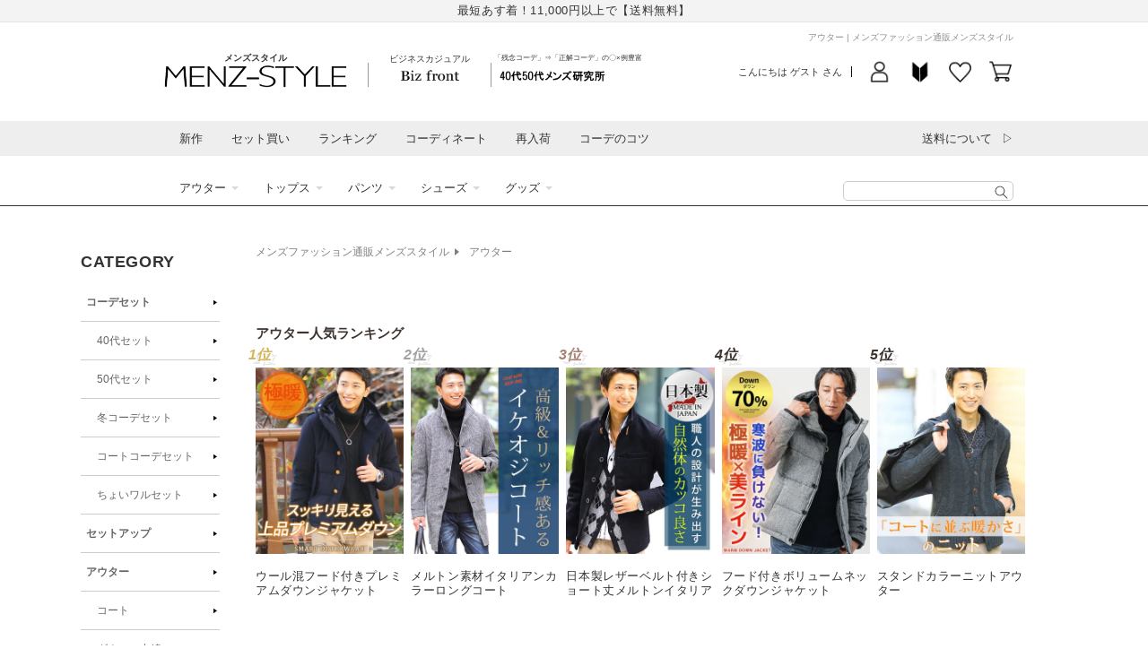

--- FILE ---
content_type: text/css
request_url: https://shop.menz-style.com/cdn/shop/t/20/assets/template-collection.css?v=140495013815644115481713238698
body_size: -180
content:
@media screen and (max-width: 989px){.collection .slider.slider--tablet{margin-bottom:1.5rem}}.collection .loading-overlay{top:0;right:0;bottom:0;left:0;display:none;width:100%;padding:0 1.5rem;opacity:.7}@media screen and (min-width: 750px){.collection .loading-overlay{padding-left:5rem;padding-right:5rem}}.collection.loading .loading-overlay{display:block}.collection--empty .title-wrapper{margin-top:10rem;margin-bottom:15rem}@media screen and (max-width: 989px){.collection .slider--tablet.product-grid{scroll-padding-left:1.5rem}}.collection__description{margin:1.5rem 1.5rem 3rem}.collection.page-width .collection__description{margin:1.5rem 0 3rem}#college .collection__description{font-size:80%}.collection__description>*{margin:0}.collection__title.title-wrapper{margin-bottom:2.5rem}.collection__title .title:not(:only-child){margin-bottom:1rem}@media screen and (min-width: 990px){.collection__title--desktop-slider .title{margin-bottom:2.5rem}.collection__title.title-wrapper--self-padded-tablet-down{padding:0 1.5rem}.collection slider-component:not(.page-width-desktop){padding:0}.collection--full-width slider-component:not(.slider-component-desktop){padding:0 1.5rem;max-width:none}}@media screen and (max-width: 989px){.collection__title.title-wrapper{margin-bottom:1.5rem}}.collection__view-all{margin-top:1rem}.collection__view-all a:not(.link){margin-top:1rem}
/*# sourceMappingURL=/cdn/shop/t/20/assets/template-collection.css.map?v=140495013815644115481713238698 */


--- FILE ---
content_type: text/css
request_url: https://shop.menz-style.com/cdn/shop/t/20/assets/component-cart-notification.css?v=168020465879885548631710298250
body_size: 58
content:
.cart-notification-wrapper{position:relative}.cart-notification-wrapper .cart-notification{display:block}.cart-notification{padding:2.5rem 1.5rem;position:absolute;right:3%;top:50px;border:1px solid #dbdbdb;border-radius:3%;transform:translateY(-100%);visibility:hidden;width:94%;box-shadow:0 5px 15px #00000059}.cart-notification.focused{box-shadow:0 0 .2rem rgba(var(--color-foreground),.3),var(--popup-shadow-horizontal-offset) var(--popup-shadow-vertical-offset) var(--popup-shadow-blur-radius) rgba(var(--color-shadow),var(--popup-shadow-opacity))}.cart-notification:focus-visible{box-shadow:0 0 .2rem rgba(var(--color-foreground),.3),var(--popup-shadow-horizontal-offset) var(--popup-shadow-vertical-offset) var(--popup-shadow-blur-radius) rgba(var(--color-shadow),var(--popup-shadow-opacity))}@media screen and (min-width: 750px){.header-wrapper:not(.header-wrapper--border-bottom)+cart-notification .cart-notification{border-top-width:var(--popup-border-width)}.cart-notification{border-width:0 var(--popup-border-width) var(--popup-border-width);max-width:36.8rem;right:4rem}}.cart-notification.animate{transition:transform var(--duration-short) ease,visibility 0s var(--duration-short) ease}.cart-notification.active{transform:translateY(0);transition:transform var(--duration-default) ease,visibility 0s;visibility:visible}.cart-notification__header{align-items:flex-start;display:flex}.cart-notification__heading{align-items:center;display:flex;flex-grow:1;margin-bottom:0;margin-top:0}.cart-notification__heading .icon-checkmark{color:rgb(var(--color-foreground));margin-right:1rem;width:1.3rem}.cart-notification__close{margin-top:-2rem;margin-right:-1.5rem}.cart-notification__links{text-align:center}.cart-notification__links>*{margin-top:1rem}.cart-notification__links .button{border:solid 1px rgb(var(--color-button-text));padding:4rem;margin-bottom:1.5rem}.cart-notification-product{align-items:flex-start;display:flex;padding-bottom:3rem;padding-top:2rem}.cart-notification-product dl{margin-bottom:0;margin-top:0}.cart-notification-product__image{display:inline-flex;min-width:70px;margin-right:1.5rem;margin-top:.5rem}.cart-notification-product__image:after{content:none}.cart-notification-product__content{width:calc(100% - 70px);text-align:left}.cart-notification-product__name{margin:5px 0;font-size:12px;text-overflow:ellipsis;width:220px;white-space:nowrap;word-break:break-all;overflow:hidden}
/*# sourceMappingURL=/cdn/shop/t/20/assets/component-cart-notification.css.map?v=168020465879885548631710298250 */


--- FILE ---
content_type: application/javascript
request_url: https://static.wazzup.me/libs/track.js
body_size: 14060
content:
!function(e,t){"object"==typeof exports&&"object"==typeof module?module.exports=t():"function"==typeof define&&define.amd?define([],t):"object"==typeof exports?exports.WazzUp=t():e.WazzUp=t()}(self,(function(){return(()=>{"use strict";var e={d:(t,d)=>{for(var p in d)e.o(d,p)&&!e.o(t,p)&&Object.defineProperty(t,p,{enumerable:!0,get:d[p]})},o:(e,t)=>Object.prototype.hasOwnProperty.call(e,t),r:e=>{"undefined"!=typeof Symbol&&Symbol.toStringTag&&Object.defineProperty(e,Symbol.toStringTag,{value:"Module"}),Object.defineProperty(e,"__esModule",{value:!0})}},t={};e.r(t),e.d(t,{addCartInfo:()=>F,cartViewed:()=>M,checkoutCompleted:()=>q,cookieAllow:()=>D,cookieClose:()=>P,deleteCartInfo:()=>L,main:()=>B,onload:()=>I,productAddedToCart:()=>O,productRemovedFromCart:()=>J,productViewed:()=>U,rearrival:()=>N,rearrivalAddFriend:()=>S,rearrivalClose:()=>H,rearrivalRequest:()=>j});const d={getQuery:function(){if(""!==window.location.search){var e=window.location.search.split("?")[1].split("&"),t={};return e.forEach((function(e,d){const p=e.split("=");t[p[0]]=p[1]})),t}},removeQuery:function(e){const t=window.location.search.substring(1);if(!t)return;const d=t.split("&").filter(Boolean).filter((t=>{const[d]=t.split("=");return decodeURIComponent(d)!==e})),p=d.length?"?"+d.join("&"):"",n=window.location.pathname+p;window.history.replaceState(null,document.title,n)},getCookies:function(){var e=new Array,t=document.cookie;if(""!=t)for(var d=t.split("; "),p=0;p<d.length;p++){var n=d[p].split("=");try{e[n[0]]=decodeURIComponent(n[1])}catch(e){}}return e},setCookie:function(e,t){var d=new Date,p=new Date;p.setTime(d.getTime()+7776e6),document.cookie=e+"="+t+";path=/; expires="+p.toUTCString()},deleteCookie:function(e){document.cookie=e+"=;path=/; expires=Thu, 01 Jan 1970 00:00:01 GMT;"},addExpireWids:function(){var e=this.getCookies();Object.keys(e).forEach((function(t){if(0==t.indexOf("wid_")){var d=e[t],p=new Date,n=new Date;n.setTime(p.getTime()+7776e6),document.cookie=t+"="+d+";path=/; expires="+n.toUTCString()}}))},deleteWids:function(){var e=this.getCookies();Object.keys(e).forEach((function(e){0==e.indexOf("wid_")&&(document.cookie=e+"=;path=/; expires=Thu, 01 Jan 1970 00:00:01 GMT;")}))},getCompanyIdFromDomain:function(){return function(e){const t=e=>{const t=e.split("");let d="";for(let e=0;e<t.length;e++)e%2==0&&(d+=t[e]);return d},d=document.getElementsByClassName("w-conf");if(d.length&&null!=d[0].attributes["data-code"])return t(d[0].attributes["data-code"].value).split("wcode")[1];const p=JSON.parse(t('{d"Rt7eWsztp-4x1aGp8pd.Rm7yWszhpo4p1iGf8yd.Rc7oWmz"p:441,G"8wdaRz7zWuzpp.4m1eG"8:d4R,7"Wwzwpw4.1dGu8rdaRs7.Wjzpp"4:11G68,d"Rl7iWnzepb4o1tG.8jdoRl7lWyzgpe4n1eG.8cdoRm7"W:z2p14,1"Ge8idmRy7iWsztpo4i1rGe8.dcRo7mW"z:p2431,G"8wdwRw7.Wez-pc4o1mGm8edrRc7eW-zlpa4b1oG.8jdpR"7:W2z5p,4"1wGw8wd.Rn7aWrzspc4o1sGm8edtRi7cWsz.pj4p1"G:83d1R,7"Wdzepv4013G-8adsRi7aWczopm4m1eGr8cdeR-7sWhzips4e1iGd8od.Rd7eWmzapn4d1wGa8rdeR.7nWeztp"4:13G18,d"Rd7eWvzepl4o1pGm8ednRt7-Wazspi4a1cGo8mdmRe7rWczep-4s1hGi8sdeRi7dWoz.pd4e1mGa8nddRw7aWrzep.4n1eGt8"d:R371W,z"pw4w1wG.8idiRt7tWazlpa4.1jGp8"d:R375W,z"pt4e1sGt8.diRi7tWtzapl4a1.Gj8pd"R:73W5z,p"4m1eGn8sd-Rb7iWgzip.4d1eGv8.daRw7sW.zdps411.Gd8-dhRe7aWdz.pb4i1zG"8:d3R87,W"zspt4o1rGe8.dmRe7nWsz-pb4i1gGi8.dcRo7.Wjzpp"4:13G88,d"Rw7wWwz.pt4h1eG-8bdoRd7yW-zsph4o1pG.8cdoR.7jWpz"p:4410G,8"dwRw7wW.zcpo4c1aGc8odcRa7.Wjzpp"4:14G88,d"Rc7oWczapc4o1cGa8.djRp7"W:z4p84,1"Gw8wdwR.7uWkztps4c1.Gc8odmR"7:W5z2p,4"1wGe8gdoRe7cW.zjpp4"1:G585d,R"7sWtzgp.4w1eGg8odeRc7.Wjzpp"4:15G58,d"Rg7oWczapr4t1.Gj8pd"R:75W5z,p"4w1eGg8od.Rj7pW"z:p5451,G"8wdwRw7.Wczope4n1.Gc8od.Rj7pW"z:p5471,G"8sdtRg7-Wczope4n1.Ga8rdaRt7aWnzap-4d1eGm8od.Rj7pW"z:p5471,G"8jdpR.7bWoznpa4v1eGn8tduRr7aW.zsph4o1pG"8:d6R07,W"zkpa4n1aGd8edmRo7nWoz.pd4e1sGi8gdnR"7:W6z1p,4"1gGe8ldaRt7oWpzipq4u1eG.8cdoRm7"W:z6p24,1"Gs8ndiRd7eWlz.pc4o1mG"8:d6R37,W"zmpi4l1aGo8wdeRn7.Wczopm4"1:G684d,R"7fWrzapy4-1iGd8.dcRo7mW"z:p6451,G"8cdeRl7fWozrpd4.1cGo8md"R:76W6z,p"4l1iGl8yd-Rb7rWwz.pc4o1mG"8:d6R77,W"zepm4m1iG.8jdpR"7:W6z8p,4"1sGt8ydlRi7nWgzsp.4j1pG"8:d6R97,W"zfpu4r1fGu8rdfRu7rW.zjpp4"1:G780d,R"7uWnzdpe4r1sGo8nduRn7dWezrps4o1nG.8cdoRm7"W:z7p14,1"Gw8wdwR.7hWazcpo4.1jGp8"d:R772W,z"ps4h1oGp8.daRx7eWszfpe4m1mGe8.dcRo7mW"z:p7431,G"8fdiRt7fWiztp.4j1pG"8:d7R47,W"zsph4o1pG.8mdeRn7zW-zspt4y1lGe8.dcRo7mW"z:p7461,G"8sdaRn7pWoz-po4n1lGi8ndeR.7jWpz"p:4810G,8"deR-7kWiznpo4s1hGi8tdaR.7nWeztp"4:18G58,d"Rw7wWwz.ph4a1pGi8ndsR-7oWnzlpi4n1eG.8cdoRm7"W:z8p74,1"Ge8tdrRe7tWozkpy4o1.Gj8pd"R:78W9z,p"4s1tGo8rdeR.7mWezlpr4o1sGe8.dcRo7.Wjzpp"4:19G08,d"Rt7eWsztp44.1nGu8rdsRe7rWyz.pc4o1.Gj8pd"R:78W6z,p"4w1wGw8.dnRu7rWszepr4y1.Gc8od.Rj7pW"z:p8461,G"8tdsRt7-Wdzeps4c1eGn8tdeR.7mWazgpa4s1eGe8kd.Rj7pW"z:p5481,G"8sdtRo7rWez.pd4e1sGc8ednRt7eW.zcpo4.1jGp8"d:R578W,z"pc4a1lGi8fd.Rc7cW"z:p9461,G"8wdwRw7.Wjz-pl4o1uGn8gdeR.7jWpz"p:4917G,8"dhRu7gW2z.pj4p1"G:89d8R,7"Wezspt4o1rGe8.djRe7aWnzspm4a1tGe8.dcRo7.Wjzpp"4:19G98,d"Rw7wWwz.pr4y1uGy8ud.Rn7eWtz"p:4110G08,d"Rw7wWwz.pc4o1sGm8edkRi7tWczhpe4n1-Gw8edbRs7tWozrpe4.1jGp8"d:R971W,z"ps4t1oGr8ed.Rb7iWozppl4e1.Gj8pd"R:79W2z,p"4c1eGl8vdoRk7eW.zcpo4m1"G:89d3R,7"Wtzopo4n1eGc8odsRm7eWtzipc4s1.Gc8odmR"7:W9z4p,4"1sGn8iddRe7lWbzepa4u1tGy8.dcRo7mW"z:p9451,G"8wdwRw7.Wtzhpi4r1dGm8adgRa7zWiznpe4.1jGp8"d:R170W1z,p"4l1iGf8edsR-72W0z3p.4c1oGm8"d:R170W2z,p"4c1rGe8ddoRn7aW.zjpp4"1:G181d0R,7"Waznpu4a1nGs8.dcRo7mW"z:p14111G,8"djRo7sWezmpo4o1nG.8cdoRm7"W:z1p1421,G"8adiRa7mWbzepa4u1tGy8.djRp7"W:z1p1431,G"8tdiRt7iWvzapt4e1.Gj8pd"R:71W1z4p}4'));return null==p[e]?null:p[e]}(document.domain)||0}},p="https://line.wazzup.me",n=function(e){const t=e=>{const t=e.split("");let d="";for(let e=0;e<t.length;e++)e%2==0&&(d+=t[e]);return d},d=document.getElementsByClassName("w-conf");if(d.length&&null!=d[0].attributes["data-code"])return t(d[0].attributes["data-code"].value).split("wcode")[0];const p=JSON.parse(t('{d"R27"W:z"pz4h1uGr8ud7R37nWzz"p,4"14G"8:d"Rk75Wzzsp34r1dGa8fd"R,7"W5z"p:4"1dGz8mdmRz7gW8zwph4"1,G"86d"R:7"Wyz3pp4p1jGt85d9Rp7"W,z"p1431"G:8"dfRz75Wpzipt491iGu8"d,R"71W6z"p:4"1nG08hd4Rl72W3zupy4"1,G"81d8R"7:W"zTpV4X1dGY8edwRu7cW"z,p"4213G"8:d"R67jWuzypu4013G88Zd"R,7"W2z5p"4:1"Gk8idgRc7SWezwpS4L1"G,8"d2R87"W:z"pC4k1XGf8AdARZ7rWwz"p,4"12G98"d:R"7WW4zbpj4k1TGs8MdfR"7,W"z3p04"1:G"8edrR475WnzJpu491AG"8,d"R371W"z:p"4k1mGd8udcRU78WFzrp"4,1"G382d"R:7"WPzspd4Q1BGT8udeRh7"W,z"p3431"G:8"d8RN72WezQpP421KGk8"d,R"73W4z"p:4"1QGA8vdsRN7yWqztpB4"1,G"83d5R"7:W"z7p34u1ZGW8YdURI7JW"z,p"4316G"8:d"Rn72Wpzspr4a17Gy8hd"R,7"W3z7p"4:1"G38kdzRb7gW9zcpk4g1"G,8"d3R87"W:z"pf4j1hGh84drRc7rWxz"p,4"13G98"d:R"7nWfzmp24419Gw86d3R"7,W"z4p04"1:G"83d6Rk76Wyzrpk4i1pG"8,d"R471W"z:p"4917G78rd9Rk7nWxzpp"4,1"G485d"R:7"Wmzmpf4c1sGj89dwRm7"W,z"p4471"G:8"dnR374Wbz7p64h1yG38"d,R"74W8z"p:4"1BGP8gdJRh7TWdzKpQ4"1,G"84d9R"7:W"znpy431EGW82dSR77eW"z,p"4512G"8:d"RH7pW3zyp24b1YGF84d"R,7"W5z3p"4:1"G58AdHRT7LWkzFpk461"G,8"d5R47"W:z"pQ4b16GX8sdrRb7SWGz"p,4"15G58"d:R"7NWkzXpW4V1FGu8ZdFR"7,W"z5p64"1:G"8RdpRt7TWWz5pJ4h17G"8,d"R577W"z:p"4z1CGx8FdZRF7DWEzep"4,1"G588d"R:7"WszFpt4x1VGn8tdBRx7"W,z"p6401"G:8"dhRR7dWBzVpg4i1EGu8"d,R"76W1z"p:4"1YGK8wdARi7RWyzQpY4"1,G"86d2R"7:W"zQpt4L1pGN8jdpRE7cW"z,p"4613G"8:d"Rt7uWsztpt4A1pGi8Sd"R,7"W6z4p"4:1"GJ8FdrRA7xWDzypa4P1"G,8"d6R57"W:z"pz4x1yGh8ndaRv7KWtz"p,4"16G68"d:R"7sWVzPpf4u1bGF8kdER"7,W"z6p74"1:G"8RdvRp7pWkzEpD4x1QG"8,d"R678W"z:p"4P1jGQ8sdeRN7WWGzWp"4,1"G689d"R:7"WxzSpi4m1pGk8RdhRK7"W,z"p7401"G:8"dXRJ7CWLzwpn4N1UGR8"d,R"77W1z"p:4"1VGs8zd9RC7AWazapW4"1,G"87d2R"7:W"zzpi4L1KGV8ndDRG7bW"z,p"4713G"8:d"RJ75WFzJp4431JGi8Ld"R,7"W7z4p"4:1"Gz8bdiR473WDzJpE4W1"G,8"d7R57"W:z"pa4S1CGp87dmRk7gWCz"p,4"17G68"d:R"7uWAzWpg4Z1AGR8NdcR"7,W"z7p74"1:G"8RdSRB77W8zmpr4C1cG"8,d"R778W"z:p"4G1EGZ8udCRJ7ZWLzHp"4,1"G880d"R:7"W4zZp3441KG78LdyRc7"W,z"p8451"G:8"dQRk7cWBzPpE4w19GF8"d,R"78W6z"p:4"1cGj8xduR87sWpzapr4"1,G"88d7R"7:W"z7pX4f1FG98CdjRn72W"z,p"4818G"8:d"Re7GWOzfp44e1MGj8fd"R,7"W8z9p"4:1"Gj8odGR579WlzKpv4s1"G,8"d9R07"W:z"pi4b1RG88Gd3Rd7lWKz"p,4"19G18"d:R"7EWSzwp14G1dGx8TdGR"7,W"z9p24"1:G"8jdMRq7wWyzpp14G1HG"8,d"R973W"z:p"4Q14Gm8GdQRB7iWszep"4,1"G984d"R:7"WEzspM4X1SG58LdURX7"W,z"p9451"G:8"dTRH7qWHz8pS4u1AG58"d,R"79W6z"p:4"1aGE8aduRF7DWPznpe4"1,G"89d7R"7:W"zUpl4F1JGA82dQR17pW"z,p"4918G"8:d"R27JW7zApw4H1KGQ8Td"R,7"W9z9p"4:1"Gb8LdvRn7DW4zKpw4K1"G,8"d1R070W"z:p"4b12GZ88doRJ7tWKz1p"4,1"G180d1R"7:W"zBpu4w1CG78gdMRZ7oW"z,p"4110G28"d:R"7zWrzip24Y1oGr8odLR"7,W"z1p0431"G:8"dPRB7OWazypZ4h17G68"d,R"71W0z4p"4:1"Gn8zdrRb7pWTz6ps4f1"G,8"d1R170W"z:p"4H1wGe8ndwRj7sW1zwp"4,1"G181d1R"7:W"z9pe4q1nG88NdWRJ7DW"z,p"4111G28"d:R"7SWAzSpT4J1AGd8fdeR"7,W"z1p1431"G:8"dGR87wWHzipw4n1aGl8"d,R"71W1z4p"4:1"G28ndjRs7oW9zjpG4f1"G,8"d1R175W"z:p"4X19G98ZdOR776WyzQp"4,1"G181d6R"7:W"zVpz4P1AGa8udDRt74W"z,p"4111G78"d:R"7QWszTpw4C1GGE8Qd8R"7,W"z1p1481"G:8"d4RB7oWMzCpb4c1zGF8"d,R"71W1z9p"4:1"GV8edTRO76Wpznpx4v1"G,8"d1R270W"z:p"4G1gGW8NdERN7xWkzmp"4,1"G182d1R"7:W"z9pH4T16Gz8EdNRg7qW"z,p"4112G28"d:R"7uWwzapD4L1QGU8PdxR"7,W"z1p2431"G:8"d4Rb7TWNz7p94I1tGz8"d,R"71W2z4p"4:1"Go8OdnRm7rWGz6pR431"G,8"d1R275W"z:p"4312GJ8bdORN7uWrzEp"4,1"G182d6R"7:W"zzp94W1yGk8FdERq7mW"z,p"4112G78"d:R"7bWbzYp04K1ZGH8MdIR"7,W"z1p2481"G:8"dqRN7MWwz7pe4a19Gb8"d,R"71W2z9p"4:1"Gk8UdiRX7UW7zIpd4C1"G,8"d1R370W"z:p"4A1ZGF8QdMR27BW7zFp"4,1"G183d1R"7:W"zppa4C1rG48gdnR277W"z,p"4113G28"d:R"7DWczqp04o1tG88JdwR"7,W"z1p3431"G:8"dURu7bW1z0pN4Y1GGd8"d,R"71W3z4p"4:1"GH8NduRn7nWxzJpd4J1"G,8"d1R375W"z:p"4n1SG08kdYRO7HW7zzp"4,1"G183d6R"7:W"zHpO4q11Gm8tdlRG7kW"z,p"4113G78"d:R"7yWEzjpI4p1QGN89dLR"7,W"z1p3481"G:8"d3Rt7CWFzVpZ4k1nGE8"d,R"71W3z9p"4:1"GA8QdORa76WIz3pE4P1"G,8"d1R470W"z:p"401bGs8SdFRz7rWBzhp"4,1"G184d1R"7:W"zCp54p1RGQ8vdkR074W"z,p"4114G28"d:R"7BWsz1pc4T19Gr87dyR"7,W"z1p4431"G:8"dgRs77WtzVpI4Q1hGc8"d,R"71W4z4p"4:1"GQ88dFRT7xWRzDpQ4p1"G,8"d1R475W"z:p"4814Go8bdKRN7MWYz5p"4,1"G184d6R"7:W"zepv4U1sGZ8tdNRi7TW"z,p"4114G78"d:R"7nWjzSpS4v1PGm8hdAR"7,W"z1p4481"G:8"diRa7vWJzzpe4r11GK8"d,R"71W4z9p"4:1"G68ldDR471WDzspD4f1"G,8"d1R570W"z:p"4u19Ga8RdtRN72Wbz0p"4,1"G185d1R"7:W"zbpP4f1GGI8FdERy7FW"z,p"4115G28"d:R"7nWHzbpx4N1JGq85dAR"7,W"z1p5431"G:8"dbRq7WWYzopb4B1QGX8"d,R"71W5z4p"4:1"Ge8od3RS7tWCzBpK4s1"G,8"d1R575W"z:p"4j1WGC8udRRC7xWez7p"4,1"G185d6R"7:W"zypP4B1aGb8vdCRB7ZW"z,p"4115G78"d:R"7yWTzkpg4E1kGK8SdaR"7,W"z1p5481"G:8"dcRz7QWyzDpQ401rGn8"d,R"71W5z9p"4:1"Gy8ldlRO7aW8zPpW4D1"G,8"d1R670W"z:p"4r1xGI8hdSRP7lWBz9p"4,1"G186d1R"7:W"z1pI4216GY86dwR87iW"z,p"4116G28"d:R"7lWwzspI4o1mGT8tdUR"7,W"z1p6431"G:8"dER97RWrzMpm4519GB8"d,R"71W6z4p"4:1"GP8BdeR47GWJzGpR451"G,8"d1R675W"z:p"4H1OGo8rd9RV7fW5zHp"4,1"G186d6R"7:W"zGpo4z18GJ8GdJRw7HW"z,p"4116G78"d:R"7EWYzOpI4l1eGE8cdGR"7,W"z1p6481"G:8"d0RF7fWnzMpE401nGI8"d,R"71W6z9p"4:1"GB83dXRM7RWbzIpk4A1"G,8"d1R770W"z:p"4h1DGo8ediRT71W6zPp"4,1"G187d1R"7:W"z8pk4i1hGu8RdDRo7zW"z,p"4117G28"d:R"71WezYpn4E1QGo8DdqR"7,W"z1p7431"G:8"dcRB7XWEzdpq4g17G18"d,R"71W7z4p"4:1"GW8EdbRE7VWjzMpx4Y1"G,8"d1R775W"z:p"4h1GG38xddRE7pW0zSp"4,1"G187d6R"7:W"zMpM401iGW8Fd9R57SW"z,p"4117G78"d:R"7SWSz7pj4y1YGt80dCR"7,W"z1p7481"G:8"dtRi7BWSzXpP4d1DGW8"d,R"71W7z9p"4:1"GC85dHR17uWkzBp84v1"G,8"d1R870W"z:p"4Q1sGy8KdSRI7oWpzmp"4,1"G188d1R"7:W"zIpX4f1uGz8YdmRT7yW"z,p"4118G28"d:R"79WGzzpe401CGn85dSR"7,W"z1p8431"G:8"d5RN7KW0zApg4i1aGr8"d,R"71W8z4p"4:1"G38odPRS7UWUzSpG441"G,8"d1R875W"z:p"4F1cGI8odSR07jWJzUp"4,1"G188d6R"7:W"zJp04t1cGn80dTRx7eW"z,p"4118G78"d:R"7PWWzSp04q1IGm8ndIR"7,W"z1p8481"G:8"dfRw70W0zrpu421xGl8"d,R"71W8z9p"4:1"Gs8wd5Ru75WUzzpw4P1"G,8"d1R970W"z:p"4P1LGP81dkRH7lWCzlp"4,1"G189d1R"7:W"zQp34l1eGu8Gd6Rd7QW"z,p"4119G28"d:R"7jWoz8po401sGi8ydgR"7,W"z1p9431"G:8"dCRL7QWZzXp04v1aGz8"d,R"71W9z4p"4:1"Gb8ldGRF73WnzLp44M1"G,8"d1R975W"z:p"4v1JG78rdFRI7vW3z3p"4,1"G189d6R"7:W"z2pl4e1DG28MdzRH7rW"z,p"4119G78"d:R"7BWxzppV4b1AGl8vdsR"7,W"z1p9481"G:8"dgRe7TWXzmpG4U1aGZ8"d,R"71W9z9p"4:1"GC8VdNRk7rWWz9pI4f1"G,8"d2R070W"z:p"4G1uGN84dpRG7wW1z9p"4,1"G280d1R"7:W"z6pt4L14GV8wdLRM7uW"z,p"4210G28"d:R"72W7zOpB4x1uGs8idqR"7,W"z2p0431"G:8"dlR67cW2zFpj4P13G18"d,R"72W0z4p"4:1"Ga8Zd1RA70Wgz9pJ461"G,8"d2R075W"z:p"4c1RGb83dMR47cWozPp"4,1"G280d6R"7:W"zgpy4d1WGP8dd2R679W"z,p"4210G78"d:R"72WmzdpS4l1YG88gdNR"7,W"z2p0481"G:8"d7Re7VWYzhpv471eGb8"d,R"72W0z9p"4:1"Gy8wdRRT7rWozZpa4H1"G,8"d2R170W"z:p"4f1vGa8gdqRh76WJzjp"4,1"G281d1R"7:W"zHpq4214Gf8wd8Rs7eW"z,p"4211G28"d:R"7jWGzvp94J1pG58pdsR"7,W"z2p1431"G:8"dJRT7DWhzzpl4o1dGQ8"d,R"72W1z4p"4:1"Gl8HdpR07wWEz1pX4D1"G,8"d2R175W"z:p"4f1TGJ81dTRw7GWezcp"4,1"G281d6R"7:W"z8pv4311GA8ad4RO7KW"z,p"4211G78"d:R"7nWnzPpW461cGO8GdLR"7,W"z2p1481"G:8"daRz7yWzzSp44m12Gd8"d,R"72W1z9p"4:1"GK8JdQR57jWOzBp44m1"G,8"d2R270W"z:p"4w1SGI87dDRW7XWZzup"4,1"G282d1R"7:W"zOpX4C1YGf8ydjRA7ZW"z,p"4212G28"d:R"77Wtz8pZ4w1gGf8Kd2R"7,W"z2p2431"G:8"dHRp7jWHzVpn4y1uGR8"d,R"72W2z4p"4:1"G38RdSRx7yW7zvpC491"G,8"d2R275W"z:p"4Y1RGT8GdiR07mWXzHp"4,1"G282d6R"7:W"z7pe491LGj8sdnRD7FW"z,p"4212G78"d:R"7RWFzHpp4u1aGq89dWR"7,W"z2p2481"G:8"dRRi7xWIzMpg4P1jGV8"d,R"72W2z9p"4:1"GQ89dUR37UWrz8pZ4h1"G,8"d2R370W"z:p"4d1oGW8gdwRh7xWszfp"4,1"G283d1R"7:W"zApH4e1sG68ad4RQ7uW"z,p"4213G28"d:R"78WQz6p84M1gGW8qdfR"7,W"z2p3431"G:8"daR87QWrzgpJ401OG38"d,R"72W3z4p"4:1"G28ndqRv70WVzips4h1"G,8"d2R375W"z:p"4A1XGB8XdSRS7lWszKp"4,1"G283d6R"7:W"zjp74n1EGc8udkRN7zW"z,p"4213G78"d:R"7kWvzspp4K1aGi8EdLR"7,W"z2p3481"G:8"dNRr71WIzZp94N1VGf8"d,R"72W3z9p"4:1"GY86d0R07NWrzFpr4m1"G,8"d2R470W"z:p"4k1ZGO8EdBRI7QWqzap"4,1"G284d1R"7:W"zYpx4K1mGN81dSRD7lW"z,p"4214G28"d:R"7pWezYpI4i1dGK8SdZR"7,W"z2p4431"G:8"dBRr7OWwzVpx4h19Ge8"d,R"72W4z4p"4:1"GQ8zdwRc74W0zLpJ4x1"G,8"d2R475W"z:p"4a1KGS8Ad2Rp7jWUz5p"4,1"G284d6R"7:W"zrpf441WGM8mdoRG74W"z,p"4214G78"d:R"7YWYzZp8471gGx8SdFR"7,W"z2p4481"G:8"dxR974WUzxpV4s1gGN8"d,R"72W4z9p"4:1"GM8ZdVRS7qWczcpN4t1"G,8"d2R570W"z:p"4W1TGH8ndoRn7WWIzDp"4,1"G285d1R"7:W"zxpz4W1SGl8idsRC7TW"z,p"4215G28"d:R"7aWDzRpy4a1wG18fduR"7,W"z2p5431"G:8"ddRc74WbzTpu4419Gr8"d,R"72W5z4p"4:1"G88rdoR67YWZzNpr4k1"G,8"d2R575W"z:p"4J1TGP8SdiRx78WVzYp"4,1"G285d6R"7:W"zSpl4v1tGx8wdHRj7QW"z,p"4215G78"d:R"73Wqzypx4X1NGe8MdIR"7,W"z2p5481"G:8"dQRS7CWqzqpd4O1tGw8"d,R"72W5z9p"4:1"GD8bdIRU7LWZzGpb491"G,8"d2R670W"z:p"4R12G98odkR67xWYzCp"4,1"G286d1R"7:W"zup6491vGJ8PdNR57PW"z,p"4216G28"d:R"75W6zgpa4N1AG285dUR"7,W"z2p6431"G:8"dyRU7CWMzdpa401zGt8"d,R"72W6z4p"4:1"GV8VdTRj7iWfzxpv491"G,8"d2R675W"z:p"4J1oG38QdPRM7uWXznp"4,1"G286d6R"7:W"zypV4O1LGS8OdUR17HW"z,p"4216G78"d:R"7EWkz6pW4t1lGh8YdCR"7,W"z2p6481"G:8"doR67qWDzopC4C1lGv8"d,R"72W6z9p"4:1"GW8edwRl7mW6zApq4X1"G,8"d2R770W"z:p"4O15G48mdRRP7oW6zDp"4,1"G287d1R"7:W"zVpS4j1wG58idLRe7yW"z,p"4217G28"d:R"7iWuzGpy4v1uG985dTR"7,W"z2p7431"G:8"d3RC71W5zxp74I11GY8"d,R"72W7z4p"4:1"G28GdDR37AWKzbpB4M1"G,8"d2R775W"z:p"4y1HGj8ydlRa7zWjzOp"4,1"G287d6R"7:W"zmp04d1NG38sd5Rj7IW"z,p"4217G78"d:R"76WHzOpb4p1FGT8vdLR"7,W"z2p7481"G:8"dZRJ7uWkzjp44i19Gf8"d,R"72W7z9p"4:1"Gd8IdqR27TWZzdpc4B1"G,8"d2R870W"z:p"4j1BGs8YdVRA7aWGzup"4,1"G288d1R"7:W"zWpn431LGp8wdxRN7ZW"z,p"4218G28"d:R"7UWPzJpS4q17G98adGR"7,W"z2p8431"G:8"dCRD7lWLz5pk4f1MGT8"d,R"72W8z4p"4:1"GL8KdtRG7lWTz6pF4o1"G,8"d2R875W"z:p"4J1XGN8vdzRq7xWIzYp"4,1"G288d6R"7:W"z4pZ4V1wG98mdlRC79W"z,p"4218G78"d:R"7GWrzppD4l1XG38VdBR"7,W"z2p8481"G:8"dIRz79W8zkpU441JGh8"d,R"72W8z9p"4:1"GC8MdoRu7JWgz1pN4P1"G,8"d2R970W"z:p"4s1IGZ8vdGRU7ZWYzKp"4,1"G289d1R"7:W"zlpD4Q17Gu8SdBRh7fW"z,p"4219G28"d:R"7NWxzgpT471hGq8kdMR"7,W"z2p9431"G:8"dPRw7GWezzpe4i1rGz8"d,R"72W9z4p"4:1"Gs8zdPR37gWAzsp14I1"G,8"d2R975W"z:p"4H1bGc8AdwRL7JWAznp"4,1"G289d6R"7:W"z6px4y1fG48XdJR87AW"z,p"4219G78"d:R"7yWWz8pO4O12Gu8udLR"7,W"z2p9481"G:8"d8Rh7jWNzlpB4o1qG58"d,R"72W9z9p"4:1"GG8OdQRi7FWyzfpY4a1"G,8"d3R070W"z:p"4r12GT8zdSRr7kWmzGp"4}1'));return null==p[e]?null:p[e]},o=function(e){var t={};return t.product_code=e.getAttribute("code"),t.name=e.getAttribute("name"),t.color_name=e.getAttribute("color"),t.size_name=e.getAttribute("size"),t.price=e.getAttribute("price"),t.image_url=e.getAttribute("image"),t.image_url.match(/http:|https:/)||(t.image_url="https:"+t.image_url),t.link=e.getAttribute("link"),t},i=function(e){var t={};return t.product_code=e.getAttribute("code"),t.color_name=e.getAttribute("color"),t.size_name=e.getAttribute("size"),t},a=function(e){var t={};return t.product_code=e.getAttribute("code"),t.name=e.getAttribute("name"),t.price=e.getAttribute("price"),t.url=e.getAttribute("url"),t.image_url=e.getAttribute("image"),t.image_url.match(/http:|https:/)||(t.image_url="https:"+t.image_url),t},r=function(e){return e.getAttribute("account-code")},c=function(e,t){var d=new XMLHttpRequest;d.open("POST",e),d.setRequestHeader("Content-Type","application/json;charset=UTF-8"),d.setRequestHeader("X-Requested-With","XMLHttpRequest"),d.send(JSON.stringify(t))},s=function(){var e=d.getCookies(),t={};return Object.keys(e).forEach((function(d){if(0==d.indexOf("wid_")){var p=d.replace("wid_","");t[p]=e[d]}})),t},z=function(e){if(!e)return-1;const t=e.split("");let d="";for(let e=0;e<t.length;e++)e%2==0&&(d+=t[e]);return-1!==d.indexOf("wcode")?d.split("wcode")[1]:-1},R=function(){var e=d.getCookies(),t=p+"/api/v1/"+e.wcid+"/cart",i={key:n(e.wcid),wid:e.wid,skus:[]},a=document.getElementsByClassName("w-cart"),s="";if(0!=a.length)for(var R=0;R<a.length;R++){var W=r(a.item(R));if(!W||z(W)==e.wcid){var l=o(a.item(R));i.skus.push(l),s+=l.product_code+",",s+=l.color_name+",",s+=l.size_name+","}}if(28==(e=d.getCookies()).wcid){if(void 0===e.wproduct)return void d.setCookie("wproduct",s);if(e.wproduct===s)return;d.setCookie("wproduct",s)}c(t,i)},W=function(){var e=s();if(0!=e.length){var t=d.getCookies(),i=document.getElementsByClassName("w-cart");Object.keys(e).forEach((function(d){if(d==t.wcid)return;const a=e[d];var s=p+"/api/v1/"+d+"/cart",R={key:n(d),wid:a,skus:[]};if(0!=i.length)for(var W=0;W<i.length;W++){var l=r(i.item(W));if(l&&z(l)==d){var G=o(i.item(W));R.skus.push(G)}}c(s,R)}))}},l=function(e){for(var t=d.getCookies(),o=p+"/api/v1/"+t.wcid+"/purchase",a={key:n(t.wcid),wid:t.wid,skus:[]},s=0;s<e.length;s++){var R=r(e.item(s));if(!R||z(R)==t.wcid){var W=i(e.item(s));a.skus.push(W)}}c(o,a)},G=function(e){var t=s();if(0!=t.length){var o=d.getCookies();Object.keys(t).forEach((function(d){if(d==o.wcid)return;const a=t[d];for(var s=p+"/api/v1/"+d+"/purchase",R={key:n(d),wid:a,skus:[]},W=0;W<e.length;W++){var l=r(e.item(W));if(l&&z(l)==d){var G=i(e.item(W));R.skus.push(G)}}c(s,R)}))}},u=function(e){var t=d.getCookies(),o=p+"/api/v1/"+t.wcid+"/register";if(null!=e.getAttribute("status")||null!=e.getAttribute("value")){var i={key:n(t.wcid),wid:t.wid,status:e.getAttribute("status")||e.getAttribute("value")};c(o,i)}},m=function(){var e=d.getCookies(),t=p+"/api/v1/"+e.wcid+"/product",o={key:n(e.wcid),wid:e.wid,skus:[]},i=document.getElementsByClassName("w-product");if(0!=i.length)for(var s=0;s<i.length;s++){var R=r(i.item(s));if(!R||z(R)==e.wcid){var W=a(i.item(s));o.skus.push(W)}}o.skus.length<1||c(t,o)},w=function(){var e=s();if(0!=e.length){var t=d.getCookies();Object.keys(e).forEach((function(d){if(d==t.wcid)return;const o=e[d];var i=p+"/api/v1/"+d+"/product",s={key:n(d),wid:o,skus:[]},R=document.getElementsByClassName("w-product");if(0!=R.length)for(var W=0;W<R.length;W++){var l=r(R.item(W));if(l&&z(l)==d){var G=a(R.item(W));s.skus.push(G)}}s.skus.length<1||c(i,s)}))}},g=function(){var e=d.getCookies();if(void 0!==e.wcid&&"undefined"!==e.wcid){var t=p+"/api/v1/"+e.wcid+"/cart",o={key:n(e.wcid),wid:e.wid,skus:[]};c(t,o)}},h=function(e,t){var o=d.getCookies();if(void 0!==o.wcid&&"undefined"!==o.wcid){var i=p+"/api/v1/"+o.wcid+"/cart",a={key:n(o.wcid),wid:o.wid,skus:[]};e.forEach((function(e){var d={product_code:e.merchandise.product.id,name:e.merchandise.product.title,color_name:e.merchandise.sku||"-",size_name:"-",price:e.merchandise.price.amount,image_url:"https:"+e.merchandise.image.src,link:t+e.merchandise.product.url};a.skus.push(d)})),c(i,a)}},f=function(e,t,o,i,a,r){var s=d.getCookies();if(void 0!==s.wcid&&"undefined"!==s.wcid){var z=p+"/api/v1/"+s.wcid+"/cartAddWithColor",R={key:n(s.wcid),wid:s.wid,product_code:e,name:o,color:t,price:i,image_url:a,product_url:r};c(z,R)}},v=function(e,t){var o=d.getCookies();if(void 0!==o.wcid&&"undefined"!==o.wcid){var i=p+"/api/v1/"+o.wcid+"/cartDeleteWithColor",a={key:n(o.wcid),wid:o.wid,product_code:e,color:t};c(i,a)}},k=function(e){var t=d.getCookies();if(void 0!==t.wcid&&"undefined"!==t.wcid){var o=p+"/api/v1/"+t.wcid+"/purchase",i={key:n(t.wcid),wid:t.wid,skus:[]};e.forEach((function(e){var t={product_code:e.variant.product.id,color_name:e.variant.sku||"-",size_name:"-"};i.skus.push(t)})),c(o,i)}},y=function(e,t){var o=d.getCookies();if(void 0!==o.wcid&&"undefined"!==o.wcid){var i=p+"/api/v1/"+o.wcid+"/product",a={key:n(o.wcid),wid:o.wid,skus:[]},r={product_code:e.product.id,name:e.product.title,price:e.price.amount,url:t+e.product.url,image_url:"https:"+e.image.src};a.skus.push(r),c(i,a)}},b=()=>{var e=document.getElementsByClassName("w-cart-page");0!=e.length&&(R(),W()),null!==(e=document.getElementById("w-cart-page"))&&(R(),W());var t,d=document.getElementsByClassName("w-purchase");0!=d.length&&(l(d),G(d)),0!=(t=document.getElementsByClassName("w-register")).length&&u(t.item(0)),0!=(t=document.getElementsByClassName("w-product")).length&&(m(),w())},C={4:3,16:2,23:3,31:3,35:3,38:2,46:3,48:2,52:2,55:2,57:2,58:2,60:3,61:3,62:3,63:3,64:3,65:3,66:3,67:3,68:3,72:2,73:2,74:2,80:2,85:3,86:2,87:2,89:2,90:2,91:2,92:2,93:2,94:2,95:2,96:2,97:2,98:3,101:2,102:2,110:3,111:3,112:3,113:3,114:2,117:3},E=function(){var e=document.getElementById("w-overlay");null!==e&&e.remove();var t=document.createElement("div");if(t.id="w-overlay",16!=d.getCompanyIdFromDomain()){var p=document.createElement("style");p.innerHTML="\n#w-overlay {\nposition: fixed;\ntop: 0;\nbottom: 0;\nleft: 0;\nright: 0;\nbackground: rgba(0, 0, 0, 0.7);\nopacity: 1;\ndisplay: none;\nz-index: 100000;\n}\n\n#w-popup {\nmargin: 70px auto;\npadding: 20px;\nbackground: #fff;\nborder-radius: 5px;\nwidth: 80%;\nmax-width: 600px;\nposition: relative;\ntext-align: center;\n}\n\n#w-popup p, select, button {\nfont-size: 1.3em;\ntext-align: center;\n}\n\n#w-popup-title {\nmargin: 8px 0px;\nfont-weight: bold;\n}\n\n#w-popup-text {\nmargin: 40px 0px;\n}\n\n#w-popup-close {\nposition: absolute;\ntop: 20px;\nright: 30px;\nfont-size: 40px;\nfont-weight: bold;\ntext-decoration: none;\ncolor: #333;\n}\n\n#w-popup-select {\nwidth: 80%;\nheight: 40px;\nmargin: 0px 0px 40px 0px;\npadding: 6px 12px;\nline-height: 1.42857143;\ncolor: #000;\nbackground-color: #fff;\nbackground-image: none;\nborder: 1px solid #000;\n-webkit-appearance: menulist-button;\n}\n\n#w-popup-button {\nwidth: 80%;\nheight: 40px;\nmargin: 0px 0px 15px 0px;\nborder: none;\ncolor: #FFF;\nfont-weight: bold;\n}\n\n.w-popup-line-button {\nbackground-color: #000;\n}\n\n.w-popup-close-button {\nbackground-color: #000;\n}\n",t.appendChild(p)}var n=document.createElement("div");n.id="w-popup";var o=document.createElement("p");o.id="w-popup-title",n.appendChild(o);var i=document.createElement("a");i.id="w-popup-close",i.innerHTML="&times;",i.onclick=new Function("WazzUp.rearrivalClose()"),i.href="javascript:void(0);",n.appendChild(i);var a=document.createElement("p");a.id="w-popup-text",n.appendChild(a);var r=document.createElement("select");r.id="w-popup-select",n.appendChild(r);var c=document.createElement("button");c.id="w-popup-button",n.appendChild(c),t.appendChild(n),document.getElementsByTagName("body").item(0).appendChild(t)},x=function(e){if(void 0===e)return E(),document.getElementById("w-popup-title").innerHTML="",document.getElementById("w-popup-text").innerHTML="現在この商品ではLINEで再入荷リクエストを受け付けることができません。<br>時間をおいて再度ご利用お願いいたします。",document.getElementById("w-popup-select").style.display="none",document.getElementById("w-popup-button").innerHTML="閉じる",document.getElementById("w-popup-button").classList.add("w-popup-close-button"),document.getElementById("w-popup-button").onclick=new Function("WazzUp.rearrivalClose()"),void(document.getElementById("w-overlay").style.display="block");var t=d.getCompanyIdFromDomain();if(0!=t){var o="sp";"pc"===d.getCookies().wua&&(o="pc"),location.href=p+"/api/v1/"+t+"/loginRearrival?key="+n(t)+"&skuId="+e+"&url="+encodeURIComponent(location.href)+"&ua="+o}},A=function(e){var t=new URL(window.location.href);t.searchParams.delete(e),t.hash="",window.history.replaceState({},document.title,t.toString())},T=e=>document.cookie.match("(^|;)\\s*"+e+"\\s*=\\s*([^;]+)")?.pop()||"",_={cart_viewed:function(e){if(console.log("cart_viewed"),null==e.data.cart){const e=document.cookie.split("; ");for(let t=0;t<e.length;t++){const d=e[t];if(d.startsWith("wmid_")){const e=d.split("=")[0];document.cookie=e+"=; expires=Thu, 01 Jan 1970 00:00:00 UTC; path=/;"}}return void g()}const t=e.context.document.location.origin,d=e.data.cart.lines;d.forEach((function(e){document.cookie=`"wmid_" + ${e.merchandise.id}=${e.quantity}; path=/`})),h(d,t)},checkout_completed:function(e){console.log("checkout_completed");const t=e.data.checkout.lineItems;k(t),t.forEach((function(e){const t="wmid_"+e.variant.id;document.cookie=t+"=; expires=Thu, 01 Jan 1970 00:00:00 UTC; path=/;"}))},product_added_to_cart:function(e){console.log("product_added_to_cart");const t=e.data.cartLine,d=t.merchandise,p="wmid_"+d.id,n=T(p),o=Number(n)+Number(t.quantity);if(document.cookie=`${p}=${o}; path=/`,1==o){const t=d.sku||"-",p=e.context.document.location.origin;f(d.product.id,t,d.product.title,d.price.amount,d.image.src,p+d.product.url)}},product_removed_from_cart:function(e){console.log("product_removed_from_cart");const t=e.data.cartLine,d="wmid_"+t.merchandise.id,p=T(d),n=Number(p)-Number(t.quantity);if(document.cookie=`${d} + "=" + ${n}; path=/`,0==n){const e=t.merchandise.sku||"-";document.cookie=d+"=; expires=Thu, 01 Jan 1970 00:00:00 UTC; path=/;",v(t.merchandise.product.id,e)}},product_viewed:function(e){console.log("product_viewed");const t=e.data.productVariant,d=e.context.document.location.origin;y(t,d)}},B=()=>{40==(i=d.getCompanyIdFromDomain())&&function(){var e=document.getElementsByTagName("meta"),t=document.getElementById("w-cart-page");if(null!==t){for(var d=document.evaluate('//form[@action="cart.aspx"]//table//tr',document,null,XPathResult.UNORDERED_NODE_SNAPSHOT_TYPE,null),p=0;p<d.snapshotLength;p++)void 0!==(o=d.snapshotItem(p)).getElementsByTagName("a")[0]&&((c=document.createElement("div")).setAttribute("class","w-cart"),c.setAttribute("image","https://"+document.domain+o.getElementsByTagName("img")[0].getAttribute("src").replace("/S/","/L/")),c.setAttribute("link","https://"+document.domain+o.getElementsByTagName("a")[0].getAttribute("href")),c.setAttribute("code",o.getElementsByTagName("a")[0].getAttribute("href").replace(/[^0-9]/g,"")),c.setAttribute("name",o.getElementsByTagName("a")[0].getAttribute("title")),c.setAttribute("price",o.getElementsByClassName("price_")[0].textContent.replace(/[^0-9]/g,"")),c.setAttribute("color","-"),c.setAttribute("size","-"),t.insertBefore(c,null));var n=document.evaluate('//div[@id="cartlist_"]/div[@class="section_"]',document,null,XPathResult.UNORDERED_NODE_SNAPSHOT_TYPE,null);for(p=0;p<n.snapshotLength;p++){var o=n.snapshotItem(p);(c=document.createElement("div")).setAttribute("class","w-cart"),c.setAttribute("image","https://"+document.domain+o.getElementsByTagName("img")[0].getAttribute("src").replace("/S/","/L/")),c.setAttribute("link","https://"+document.domain+o.getElementsByTagName("a")[0].getAttribute("href")),c.setAttribute("code",o.getElementsByTagName("a")[0].getAttribute("href").replace(/[^0-9]/g,"")),c.setAttribute("name",o.getElementsByClassName("name_")[0].textContent),c.setAttribute("price",o.getElementsByClassName("price_")[0].textContent.replace(/[^0-9]/g,"")),c.setAttribute("color","-"),c.setAttribute("size","-"),t.insertBefore(c,null)}}if(0!==document.getElementsByClassName("w-purchase-page").length)for(p=0;p<e.length;p++)if("etm:conversion_detail"==e[p].getAttribute("property"))for(var i=e[p].getAttribute("content"),a=JSON.parse(i),r=0;r<a.length;r++){var c;(c=document.createElement("div")).setAttribute("class","w-purchase"),c.setAttribute("code",a[r].goods),c.setAttribute("color",a[r].variation_name2),c.setAttribute("size",a[r].variation_name1),document.getElementsByTagName("body")[0].appendChild(c)}}();var e=d.getQuery();"#rearrival"==location.hash||void 0!==e&&"rearrival"in e?(E(),document.getElementById("w-popup-title").innerHTML="入荷お知らせを<br />受け付けました",document.getElementById("w-popup-text").style.display="none",document.getElementById("w-popup-select").style.display="none",document.getElementById("w-popup-button").innerHTML="閉じる",document.getElementById("w-popup-button").classList.add("w-popup-close-button"),document.getElementById("w-popup-button").onclick=new Function("WazzUp.rearrivalClose()"),document.getElementById("w-overlay").style.display="block",A("rearrival")):"#rearrivalDuplication"==location.hash||void 0!==e&&"rearrivalDuplication"in e?(E(),document.getElementById("w-popup-title").innerHTML="登録済みです",document.getElementById("w-popup-text").innerHTML="すでにこの商品は登録いただいております",document.getElementById("w-popup-select").style.display="none",document.getElementById("w-popup-button").innerHTML="閉じる",document.getElementById("w-popup-button").classList.add("w-popup-close-button"),document.getElementById("w-popup-button").onclick=new Function("WazzUp.rearrivalClose()"),document.getElementById("w-overlay").style.display="block",A("rearrivalDuplication")):("#rearrivalCancel"==location.hash||void 0!==e&&"rearrivalCancel"in e)&&(E(),document.getElementById("w-popup-title").innerHTML="キャンセルしました",document.getElementById("w-popup-text").innerHTML="LINEアカウントとお友だちになっていただくと、入荷お知らせがご利用いただけます",document.getElementById("w-popup-select").style.display="none",document.getElementById("w-popup-button").innerHTML="友だちを追加する",document.getElementById("w-popup-button").classList.add("w-popup-line-button"),document.getElementById("w-popup-button").onclick=new Function("WazzUp.rearrivalAddFriend()"),document.getElementById("w-overlay").style.display="block",A("rearrivalCancel")),87==i&&function(){if(location.href.includes("shopdetail"))for(var e=$(".stockList .leftLine"),t="-",d=0;d<e.length;d++){var p=$(e[d]).text(),n=$('link[rel="canonical"]').attr("href").match(/shopdetail\/\d+\//g)[0].replace("shopdetail","").replaceAll("/","");if($(e[d]).parent().find(".M_select-option-soldout").length>0){var o='<div style="margin-top:10px;"><a href="javascript:void(0);" onclick="WazzUp.rearrival(\''+n+"', '"+p+"', '"+t+'\');"><img style="width: 100px;" src="https://static.wazzup.me/img/rearrival_btn.png"></a></div>';$(e[d]).parent().find("td")[0].insertAdjacentHTML("beforeend",o)}}if(location.href.includes("smartphone/detail.html")&&(o='<div style="margin-top:10px;margin-bottom:10px;"><a id="w-rearrival-button" href="javascript:void(0);" onclick="WazzUp.rearrival(\''+n+"', '"+p+"', '"+t+'\');"><img style="width: 150px;" src="https://static.wazzup.me/img/rearrival_btn.png"></a></div>',$("#option_sold_out_msg")[0].insertAdjacentHTML("beforeend",o),n=(c=$('link[rel="canonical"]').attr("href")).match(/shopdetail\/\d+\//g)[0].replace("shopdetail","").replaceAll("/",""),$("#spcode").change((function(){var e=$(this).find("option:selected").text().replace("(品切れ)","").trim();$("#w-rearrival-button").attr("onclick","WazzUp.rearrival('"+n+"', '"+e+"', '-');")}))),location.href.includes("shopdetail")){n=(c=$('link[rel="canonical"]').attr("href")).match(/shopdetail\/\d+\//g)[0].replace("shopdetail","").replaceAll("/","");var i=$("#itemInfo h2").text(),a=$(".M_imageWrap img").attr("src"),r=$('meta[property="product:price:amount"]').attr("content");a=$(".M_imageWrap img").attr("src"),(o=document.createElement("div")).setAttribute("class","w-product"),o.setAttribute("image",a),o.setAttribute("url",c),o.setAttribute("code",n),o.setAttribute("name",i),o.setAttribute("price",r),$(o).appendTo("body")}var c;if(location.href.includes("smartphone/detail.html")&&(n=(c=$('link[rel="canonical"]').attr("href")).match(/shopdetail\/\d+\//g)[0].replace("shopdetail","").replaceAll("/",""),i=$("h1.itemName").text(),a="https://"+$(".itemImg .imgWrap img").attr("src"),r=$('meta[property="product:price:amount"]').attr("content"),(o=document.createElement("div")).setAttribute("class","w-product"),o.setAttribute("image",a),o.setAttribute("url",c),o.setAttribute("code",n),o.setAttribute("name",i),o.setAttribute("price",r),$(o).appendTo("body")),location.href.includes("basket")){var s=$("#basketTable tr"),z=document.getElementById("w-cart-page");for(d=0;d<s.length;d++)(i=$(s[d]).find("td.basketName p").first().text())&&""!==i&&(a=$(s[d]).find("td.basketImg img").first().attr("src"),n=(R=$(s[d]).find("td.basketImg a").first().attr("href")).match(/shopdetail\/\d+\//g)[0].replace("shopdetail","").replaceAll("/",""),r=$(s[d]).find("td.basketPrice").first().text().replaceAll("円",""),p=$(s[d]).find("div.basketOption option:selected").text(),t="-",(o=document.createElement("div")).setAttribute("class","w-cart"),o.setAttribute("image",a),o.setAttribute("link",R),o.setAttribute("code",n),o.setAttribute("name",i),o.setAttribute("price",r),o.setAttribute("color","-"),o.setAttribute("size","-"),z.insertBefore(o,null));if(location.href.includes("smartphone"))for(s=$(".cartList li"),d=0;d<s.length;d++){var R;(i=$(s[d]).find("p.itemName").first().text())&&""!==i&&(a=$(s[d]).find(".cartImg img").first().attr("src"),n=(R="https://www.hapins-online.com/smartphone/"+$(s[d]).find(".cartImg a").first().attr("href")).match(/id=\d+$/g)[0].replace("id=",""),r=$(s[d]).find("p.basketPrice").first().text().replace(/[^0-9]/g,""),p=$(s[d]).find("select.option option:selected").text(),t="-",(o=document.createElement("div")).setAttribute("class","w-cart"),o.setAttribute("image",a),o.setAttribute("link",R),o.setAttribute("code",n),o.setAttribute("name",i),o.setAttribute("price",r),o.setAttribute("color","-"),o.setAttribute("size","-"),z.insertBefore(o,null))}}}();var t=d.getCookies();if(void 0!==t.wid&&void 0!==t.wcid&&(d.setCookie("wid",t.wid),d.setCookie("wcid",t.wcid),d.addExpireWids()),void 0!==e&&"wcid"in e&&d.setCookie("wcid",e.wcid),void 0!==e&&"wid"in e&&d.removeQuery("wid"),void 0!==e&&"wcid"in e&&d.removeQuery("wcid"),void 0!==(t=d.getCookies()).wcid){var o="";if(void 0!==e&&"wid"in e){o=e.wid;var i=t.wcid,a=p+"/api/v1/"+i+"/convertUserId",r={key:n(i),user_id:o},c=new XMLHttpRequest;c.open("POST",a),c.setRequestHeader("Content-Type","application/json;charset=UTF-8"),c.setRequestHeader("X-Requested-With","XMLHttpRequest"),c.onreadystatechange=function(){if(4===c.readyState){var e=JSON.parse(c.response),t=e.user_id;if(""===t||null==t)return;d.setCookie("wid",t),d.setCookie("wid_"+i,t);var p=d.getCookies();if(null==p.wid||null==p.wcid||"undefined"===p.wcid)return;if((void 0===p.w_cookie_allow||1!==parseInt(p.w_cookie_allow))&&!1===e.allow_cookie&&void 0!==e.cookie_config.status&&1==e.cookie_config.status)return d.deleteCookie("wid"),d.deleteWids(),void function(e){if(null!=e.status&&0!=e.status){var t=document.createElement("div");t.id="w-cookie-fixed",1==e.vertical_align?t.className="w-cookie-header-fixed":t.className="w-cookie-footer-fixed";var d=document.createElement("style");d.innerHTML="\n#w-cookie-fixed\n{\n  position: fixed;\n  left: 0px;\n  width: 100%;\n  z-index: 9999;\n}\n\n.w-cookie-header-fixed\n{\n  top: 0px;\n}\n\n.w-cookie-footer-fixed\n{\n  bottom: 0px;\n}\n\n#w-cookie-bk\n{\n  width:100%;\n}\n\n.w-cookie-black-bk\n{\n  background-color:#000;\n}\n\n.w-cookie-white-bk\n{\n  background-color:#FFF;\n}\n\n#w-cookie-main {\n  height: 100%;\n  max-width: 960px;\n  margin: auto;\n  padding: 20px;\n  font-size: 0.75em;\n}\n\n.w-cookie-black-main {\n  color: #000;\n}\n\n.w-cookie-white-main {\n  color: #FFF;\n}\n\n#w-cookie-main-text {\n  margin: 0px 0px 10px 0px;\n}\n\n#w-cookie-main-button-container {\n  text-align: center;\n}\n\n#w-cookie-button {\n  padding: 5px 20px;\n  border: none;\n  font-weight: bold;\n}\n\n#w-cookie-deny-button {\n  margin-left: 20px;\n  padding: 5px 20px;\n  border: none;\n  font-weight: bold;\n}\n\n.w-cookie-white-button {\n  color: #000;\n  background-color: #FFF;\n}\n\n.w-cookie-black-button {\n  color: #FFF;\n  background-color: #000;\n}",t.appendChild(d);var p=document.createElement("div");p.id="w-cookie-bk","#000"==e.color?p.className="w-cookie-black-bk":p.className="w-cookie-white-bk",t.appendChild(p);var n=document.createElement("div");n.id="w-cookie-main","#000"==e.color?n.className="w-cookie-white-main":n.className="w-cookie-black-main",p.appendChild(n);var o=document.createElement("p");o.id="w-cookie-main-text",o.innerHTML=e.message,n.appendChild(o);var i=document.createElement("div");i.id="w-cookie-main-button-container",n.appendChild(i);var a=document.createElement("button");a.id="w-cookie-button",a.onclick=new Function("WazzUp.cookieAllow()"),1==e.use_button?a.innerHTML=e.button_text:a.innerHTML="閉じる","#000"==e.color?a.className="w-cookie-white-button":a.className="w-cookie-black-button",i.appendChild(a);var r=document.createElement("button");r.id="w-cookie-deny-button",r.onclick=new Function("WazzUp.cookieClose()"),1==e.use_deny_button?r.innerHTML=e.deny_button_text:r.innerHTML="閉じる","#000"==e.color?r.className="w-cookie-white-button":r.className="w-cookie-black-button",1==e.use_deny_button&&i.appendChild(r),document.getElementsByTagName("body").item(0).appendChild(t)}}(e.cookie_config);void 0!==p.w_cookie_allow&&1==p.w_cookie_allow&&d.setCookie("w_cookie_allow",1),b()}},c.send(JSON.stringify(r))}else{if(null==t.wid||null==t.wcid||"undefined"===t.wcid)return;b()}}},I=()=>{window.setTimeout((()=>{WazzUp.main()}),1e3)},N=function(e,t,o,i=null){window.event&&window.event.preventDefault(),i&&(o=o+"_"+i);var a=d.getCompanyIdFromDomain();if(0!=a){var r=C[a];if(1===(r=function(e,t,d){return null!=e?e:null==t||null==d||"-"==t||"-"==d?3:2}(r,t,o))){var c=p+"/api/v1/"+a+"/getSkus",s={key:n(a),unique_code:e};(z=new XMLHttpRequest).open("POST",c),z.setRequestHeader("Content-Type","application/json;charset=UTF-8"),z.setRequestHeader("X-Requested-With","XMLHttpRequest"),z.onreadystatechange=function(){if(4===z.readyState){var e=JSON.parse(z.response);E(),document.getElementById("w-popup-title").innerHTML="入荷リクエスト",document.getElementById("w-popup-button").innerHTML="LINEで受け取る",document.getElementById("w-popup-button").classList.add("w-popup-line-button"),document.getElementById("w-popup-button").onclick=new Function("WazzUp.rearrivalRequest()"),document.getElementById("w-popup-text").innerHTML=e.name;for(var t=document.getElementById("w-popup-select");t.firstChild;)t.removeChild(t.firstChild);for(var d=0;d<e.skus.length;d++){var p=document.createElement("option");p.value=e.skus[d].id,p.innerHTML=e.skus[d].color_name+" / "+e.skus[d].size_name,t.appendChild(p)}document.getElementById("w-overlay").style.display="block"}},z.send(JSON.stringify(s))}else if(2===r)c=p+"/api/v1/"+a+"/getSkus",s={key:n(a),unique_code:e,color:t,size:o},(z=new XMLHttpRequest).open("POST",c),z.setRequestHeader("Content-Type","application/json;charset=UTF-8"),z.setRequestHeader("X-Requested-With","XMLHttpRequest"),z.onreadystatechange=function(){if(4===z.readyState){var e=JSON.parse(z.response);x(e.sku_id)}},z.send(JSON.stringify(s));else{var z;c=p+"/api/v1/"+a+"/getSkuIdWithSkuUniqueCode",s={key:n(a),unique_code:e},(z=new XMLHttpRequest).open("POST",c),z.setRequestHeader("Content-Type","application/json;charset=UTF-8"),z.setRequestHeader("X-Requested-With","XMLHttpRequest"),z.onreadystatechange=function(){if(4===z.readyState){var e=JSON.parse(z.response);x(e.sku_id)}},z.send(JSON.stringify(s))}}},j=function(){var e=d.getCompanyIdFromDomain();if(0!=e){var t="sp";"pc"===d.getCookies().wua&&(t="pc");var o=document.getElementById("w-popup-select").value;location.href=p+"/api/v1/"+e+"/loginRearrival?key="+n(e)+"&skuId="+o+"&url="+encodeURIComponent(location.href)+"&ua="+t}},S=function(){document.getElementById("w-overlay").style.display=null;var e=d.getCompanyIdFromDomain();location.href=function(e){const t=document.getElementsByClassName("w-conf");if(t.length&&null!=t[0].attributes["data-friend"])return t[0].attributes["data-friend"].value;const d=JSON.parse((e=>{const t='{d"R176W"z:p"4h1tGt8pdsR:7/W/zlpi4n1eG.8mdeR/7RW/ztpi4/1pG/8%d4R07dWuzrpa4s1"G,8"d2R37"W:z"ph4t1tGp8sd:R/7/Wlzipn4.1eGe8/dURP7dWlzcpo4h1"G,8"d3R17"W:z"ph4t1tGp8sd:R/7/Wlzipn4e1.Gm8ed/RR7/Wtzip/4p1/G%84d0R875W9zupj4w1hGl8"d,R"73W5z"p:4"1hGt8tdpRs7:W/z/pl4i1nGe8.dmRe7/WRz/pt4i1/Gp8/djR17GW1zCpb4o1IGw8Kd"R,7"W3z8p"4:1"Gh8tdtRp7sW:z/p/4l1iGn8ed.Rm7eW/zRp/4t1iG/8pd/R%74W0zbpj4e16G785d0Rb7"W,z"p4481"G:8"dhRt7tWpzsp:4/1/Gl8idnR.7eWez/p14R1iGW86d0Rn7"W,z"p5421"G:8"dhRt7tWpzsp:4/1/Gl8idnR.7eWez/pi4O1lGE8MdFRK7"W,z"p5451"G:8"dhRt7tWpzsp:4/1/Gl8idnR.7eWez/pC4G1rGD8yduRT7"W,z"p5471"G:8"dhRt7tWpzsp:4/1/Gl8idnR.7eWez/p14K1rGr84dBRG7"W,z"p5481"G:8"dhRt7tWpzsp:4/1/Gl8idnR.7eWez/pz4a1WG186dgRq7"W,z"p6401"G:8"dhRt7tWpzsp:4/1/Gl8idnR.7eWez/pq4X1BG38NdHRS7"W,z"p6411"G:8"dhRt7tWpzsp:4/1/Gl8idnR.7eWez/ph4v1MGW8Fd1Rj7FW"z,p"4612G"8:d"Rh7tWtzpps4:1/G/8ldiRn7.Wezep/4c1yGO8GdrRe73W"z,p"4613G"8:d"Rh7tWtzpps4:1/G/8ldiRn7.Wezep/4310GY8DdwRK7hW"z,p"4614G"8:d"Rh7tWtzpps4:1/G/8ldiRn7.Wezep/4z1FG188dORB7TW"z,p"4615G"8:d"Rh7tWtzpps4:1/G/8ldiRn7.Wezep/4m19GT8NdGRI77W"z,p"4616G"8:d"Rh7tWtzpps4:1/G/8ldiRn7.Wezep/4z1FG48cd7RG7cW"z,p"4617G"8:d"Rh7tWtzpps4:1/G/8ldiRn7.Wezep/4v1FGN8SdVRD7MW"z,p"4618G"8:d"Rh7tWtzpps4:1/G/8ldiRn7.Wezep/4h1rGR8udIRb78W"z,p"4619G"8:d"Rh7tWtzpps4:1/G/8ldiRn7.Wezep/4T11GM88d1Re7DW"z,p"4710G"8:d"Rh7tWtzpps4:1/G/8ldiRn7.Wezep/4E10GB8Fd3Rf72W"z,p"4711G"8:d"Rh7tWtzpps4:1/G/8ldiRn7.Wezep/4n1qGM83dmRo7QW"z,p"4712G"8:d"Rh7tWtzpps4:1/G/8ldiRn7.Wezep/421SGh8fdjRF7tW"z,p"4713G"8:d"Rh7tWtzpps4:1/G/8ldiRn7.Wezep/481uGI8udURn7aW"z,p"4714G"8:d"Rh7tWtzpps4:1/G/8ldiRn7.Wezep/4e19Gy8NdTRN72W"z,p"4716G"8:d"Rh7tWtzpps4:1/G/8ldiRn7.Wezep/4A1SGl8MdKRZ7hW"z,p"4810G"8:d"Rh7tWtzpps4:1/G/8ldiRn7.Wezep/4p1wG68ud8RX7PW"z,p"4815G"8:d"Rh7tWtzpps4:1/G/8ldiRn7.Wezep/4613Gu8fdbRF7QW"z,p"4816G"8:d"Rh7tWtzpps4:1/G/8ldiRn7.Wezep/4u16G88hdiRO7TW"z,p"4817G"8:d"Rh7tWtzpps4:1/G/8ldiRn7.Wezep/4p1YGf8QdXRk7vW"z,p"4819G"8:d"Rh7tWtzpps4:1/G/8ldiRn7.Wezep/4f1vGI86dORL7XW"z,p"4910G"8:d"Rh7tWtzpps4:1/G/8ldiRn7.Wezep/4I18GJ8QdWRq7PW"z,p"4911G"8:d"Rh7tWtzpps4:1/G/8ldiRn7.Wezep/4B1MGp8MdBRj77W"z,p"4912G"8:d"Rh7tWtzpps4:1/G/8ldiRn7.Wezep/4C1pGG8pdSRB7uW"z,p"4913G"8:d"Rh7tWtzpps4:1/G/8ldiRn7.Wezep/411UGE81dfRB7cW"z,p"4914G"8:d"Rh7tWtzpps4:1/G/8ldiRn7.Wezep/4e1IG88id1Ro7PW"z,p"4915G"8:d"Rh7tWtzpps4:1/G/8ldiRn7.Wezep/4D19G38TdxRj7KW"z,p"4916G"8:d"Rh7tWtzpps4:1/G/8ldiRn7.Wezep/4R1aG68OdhRB7JW"z,p"4917G"8:d"Rh7tWtzpps4:1/G/8ldiRn7.Wezep/4210GW8hd1RO7oW"z,p"4918G"8:d"Rh7tWtzpps4:1/G/8ldiRn7.Wezep/401VGA8CdjRy7DW"z,p"4110G18"d:R"7hWtztpp4s1:G/8/dlRi7nW.zepe4/1nGT8kd3RX7rWgz"p,4"11G082d"R:7"Whztpt4p1sG:8/d/Rl7iWnz.pe4e1/G28kdGRf7bWFzBp"4,1"G181d0R"7:W"zhpt4t1pGs8:d/R/7lWiznp.4e1eG/86d1RL7TWHzbp34"1,G"81d1R17"W:z"ph4t1tGp8sd:R/7/Wlzipn4.1eGe8/dWRR7aW1zNpy4g1"G,8"d1R172W"z:p"4h1tGt8pdsR:7/W/zlpi4n1.Ge8ed/Rc7nWmz8pB4E1gG"8,d"R171W3z"p:4"1hGt8tdpRs7:W/z/pl4i1nG.8edeR/7DWuzEpA4G1GGa8"d,R"71W1z4p"4:1"Gh8tdtRp7sW:z/p/4l1iGn8.deRe7/Wfzypn481HGl8ad"R}7'.split("");let d="";for(let e=0;e<t.length;e++)e%2==0&&(d+=t[e]);return d})());return null==d[e]?null:d[e]}(e)},H=function(){document.getElementById("w-overlay").style.display=null},L=v,F=f,M=_.cart_viewed,q=_.checkout_completed,O=_.product_added_to_cart,J=_.product_removed_from_cart,U=_.product_viewed,D=function(){document.getElementById("w-cookie-fixed").style.display="none";var e=d.getQuery();void 0!==e&&"wcid"in e&&d.setCookie("wcid",e.wcid);var t=d.getCookies(),o="";void 0!==e&&"wid"in e&&(o=e.wid);var i=t.wcid,a=p+"/api/v1/"+i+"/convertUserId",r={key:n(i),user_id:o},c=new XMLHttpRequest;c.open("POST",a),c.setRequestHeader("Content-Type","application/json;charset=UTF-8"),c.setRequestHeader("X-Requested-With","XMLHttpRequest"),c.onreadystatechange=function(){if(4===c.readyState){var e=d.getCookies(),t=e.wcid,o=JSON.parse(c.response).user_id;if(""===o||null==o)return;d.setCookie("wid",o),d.setCookie("wid_"+t,o),d.setCookie("w_cookie_allow",1);var i=p+"/api/v1/"+t+"/allowCookie",a={key:n(t),user_id:e.wid},r=new XMLHttpRequest;r.open("POST",i),r.setRequestHeader("Content-Type","application/json;charset=UTF-8"),r.setRequestHeader("X-Requested-With","XMLHttpRequest"),r.send(JSON.stringify(a)),b()}},c.send(JSON.stringify(r))},P=function(){document.getElementById("w-cookie-fixed").style.display="none"};return window.addEventListener?window.addEventListener("load",I(),!1):window.attachEvent?window.attachEvent("onload",I()):window.onload=I(),t})()}));